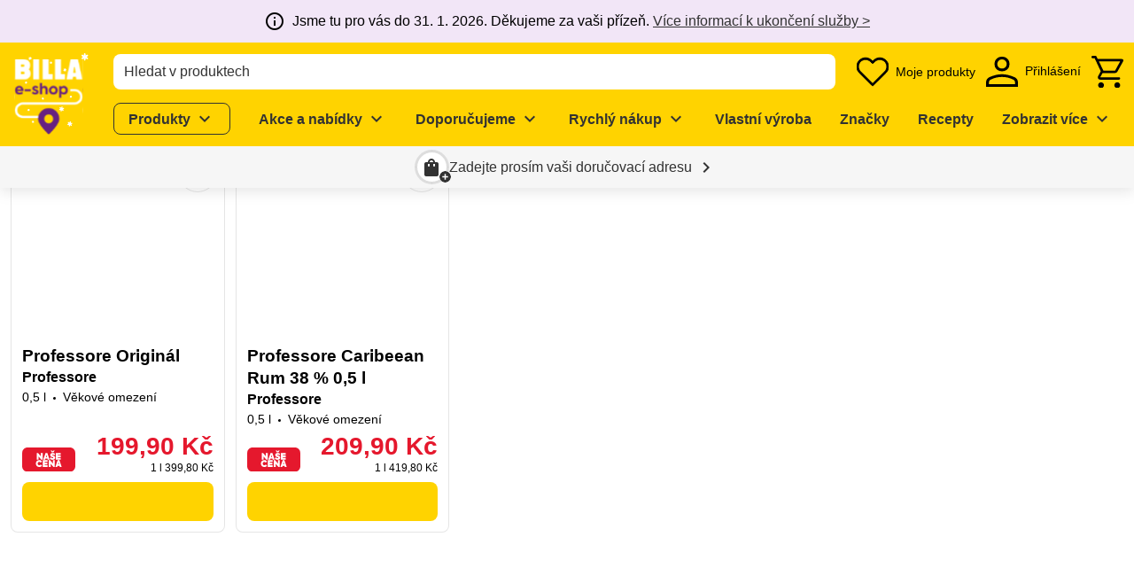

--- FILE ---
content_type: text/css; charset=utf-8
request_url: https://shop.billa.cz/_nuxt/filter.CkSo7g8X.css
body_size: -122
content:
.ws-filter-desktop__button-more-less{background-color:#fff;overflow:hidden}.ws-filter-desktop .ws-menu__content{filter:var(--ws-shadow-close)}.ws-filter-desktop__list{gap:8px}.ws-filter-mobile-dialog{container-type:inline-size;display:flex;flex-direction:column;max-height:100%}.ws-filter-mobile-dialog .ws-dialog__main{flex:1 1 auto}.ws-filter-mobile-dialog__available-list .ws-filter-mobile-list-item-multi-select{border-bottom:1px solid var(--background-1)}.ws-filter-mobile-dialog__available-list>.ws-filter-mobile-checkbox-single-select .ws-filter-mobile-checkbox-base__label{font-family:var(--h4-font-family);font-size:var(--h4-size);font-weight:var(--h4-weight);letter-spacing:normal;line-height:var(--h4-line-height)}@media only screen and (min-width:600px){.ws-filter-mobile-dialog__available-list>.ws-filter-mobile-checkbox-single-select .ws-filter-mobile-checkbox-base__label{font-size:var(--h4-size-tablet)}}@media only screen and (min-width:1280px){.ws-filter-mobile-dialog__available-list>.ws-filter-mobile-checkbox-single-select .ws-filter-mobile-checkbox-base__label{font-size:var(--h4-size-desktop)}}.ws-filter-mobile-dialog-footer,.ws-filter-mobile-dialog-header{flex:0 0 auto}@container ((max-width: 19.999rem)){.ws-filter-mobile-dialog-footer .ws-filter-mobile-dialog-footer__confirm-button,.ws-filter-mobile-dialog-header .ws-filter-mobile-dialog-footer__confirm-button{white-space:break-spaces}}.ws-filter-mobile-dialog-header{border-bottom:1px solid var(--background-1);min-height:58px}.ws-filter-mobile-dialog-header .ws-filter-mobile-dialog-header__cancel .ws-icon{margin-left:4px}.ws-filter-mobile-dialog-header .ws-filter-mobile-dialog-header__cancel{font-family:var(--body-font-family);font-size:.875rem;font-weight:400;letter-spacing:normal;line-height:1.5}@container ((max-width: 19.999rem)){.ws-filter-mobile-dialog-header{flex-wrap:wrap}}.ws-filter-mobile-dialog-footer{border-top:1px solid var(--background-1);padding:16px}.ws-filter{min-height:46px}.ws-filter--has-active-filters{min-height:88px}


--- FILE ---
content_type: image/svg+xml
request_url: https://assets-eu-01.kc-usercontent.com/6b77d3f8-708e-01d5-fb49-c794ff1266ad/06f84821-1442-44b6-a981-501e0b2d64b9/telephone-icon.svg
body_size: 452
content:
<svg width="37" height="36" viewBox="0 0 37 36" fill="none" xmlns="http://www.w3.org/2000/svg">
<rect x="0.5" width="36" height="36" rx="18" fill="#F5F5F5"/>
<g clip-path="url(#clip0_2017_854)">
<path d="M24.525 20.7167L22.4083 20.475C21.9 20.4167 21.4 20.5917 21.0417 20.95L19.5083 22.4833C17.15 21.2833 15.2167 19.3583 14.0167 16.9917L15.5583 15.45C15.9167 15.0917 16.0917 14.5917 16.0333 14.0833L15.7917 11.9833C15.6917 11.1417 14.9833 10.5083 14.1333 10.5083H12.6917C11.75 10.5083 10.9667 11.2917 11.025 12.2333C11.4667 19.35 17.1583 25.0333 24.2667 25.475C25.2083 25.5333 25.9917 24.75 25.9917 23.8083V22.3667C26 21.525 25.3667 20.8167 24.525 20.7167Z" fill="#323232"/>
</g>
<defs>
<clipPath id="clip0_2017_854">
<rect width="20" height="20" fill="white" transform="translate(8.5 8)"/>
</clipPath>
</defs>
</svg>


--- FILE ---
content_type: text/javascript; charset=utf-8
request_url: https://shop.billa.cz/_nuxt/CkMAqjZv.js
body_size: 1144
content:
const __vite__mapDeps=(i,m=__vite__mapDeps,d=(m.f||(m.f=["./Cl73fQzS.js","./Bw9TG4Lt.js","./Cp-1F6xt.js","./entry.ByINgGUe.css","./BZQXw-ZZ.js","./D7VMwng2.js","./cms-components-content.BiXbMhI8.css","./2OAt5yil.js","./CQCVB6Qv.js","./DpzthOCs.js","./Ch76DfIG.js","./CsZLcaR7.js","./pagination.eXJOBTdm.css","./CfQPQMCh.js","./DpKB9Bjh.js","./selection-group.ggs4tmJk.css","./mobile-sorting.wMDvJa0e.css"])))=>i.map(i=>d[i]);
import{d as $,u as P,l as u,k as e,o as a,b as I,c as D,v as k,a as F,w as V,g as z,A as W,f as B,n as _,m as r,j as l,H as M,t as H,e as N,E as O,_ as f}from"./Cp-1F6xt.js";import{c as G,a as j}from"./FMP_AQbX.js";import{_ as U}from"./SEPRi9OX.js";import{_ as q}from"./BOShyLhr.js";import{_ as J}from"./B2oi-rkV.js";import{u as K}from"./CQv_Jv7c.js";import{_ as Q}from"./XLRcVZg4.js";import"./CQCVB6Qv.js";import"./Bcx6vKSe.js";import"./srhIpw9g.js";import"./Bnw2HqFV.js";import"./Bl9HoL74.js";import"./Ch76DfIG.js";import"./BIJ1Mn-M.js";import"./DpzthOCs.js";import"./CXZxg9N2.js";const X=["translate","innerHTML"],Y=$({__name:"brand-slug-heading",props:{brand:{}},setup(p){const{$componentConfigs:{brandsConfig:s}}=P();return(n,v)=>(a(),u("h1",{translate:e(s).generatedTitle?void 0:"no",innerHTML:e(s).generatedTitle?n.$f(e(s).generatedTitle,[`<span translate='no'>${p.brand.name}</span>`]):p.brand.name},null,8,X))}}),Z={class:"ws-brand-slug"},ee={key:1,class:"container mt-4"},te={key:2,class:"text-body-2 mt-4","data-test":"product-count"},be=$({__name:"brand-slug",async setup(p){let s,n;const v=O(()=>f(()=>import("./Cl73fQzS.js"),__vite__mapDeps([0,1,2,3,4,5,6]),import.meta.url)),w=j("@rewe-ecom-ecom-ws/ws-core/ui-library/pagination/pagination.vue",()=>f(()=>import("./2OAt5yil.js"),__vite__mapDeps([7,8,2,3,9,10,11,12]),import.meta.url)),T=G("@rewe-ecom-ecom-ws/ws-core/ui-library/filter/sorting/mobile-sorting.vue",()=>f(()=>import("./CfQPQMCh.js"),__vite__mapDeps([13,14,2,3,15,16]),import.meta.url));I(".ws-brand-slug"),D();const b=k(null),y=k(null),d=F(),{$componentConfigs:{brandsConfig:A,productsConfig:i},$productDiscovery:S,$ofetch:E}=P(),{data:C,error:R}=([s,n]=V(()=>N(`brand-${d.params.slug}`,()=>E.$get(`/api/product-discovery/brands/${d.params.slug}`).catch(()=>{}))),s=await s,n(),s);if(!C.value||R.value)throw z({statusCode:404,fatal:!0});const o=C.value,t=K(()=>`/api/product-discovery/brands/${d.params.slug}/products`,b),L=W(()=>t.data.value?.products.map(g=>g.sku)??[]),{stockPredictions:x}=S.useAvailability(L),h=B();return h.setPageFromConfig(A),h.setMetaTags({description:o.metaTags?.description,openGraphImage:o.metaTags?.openGraphImage,title:o.metaTags?.title??o.name}),(g,c)=>(a(),u("div",Z,[_(U,{class:"container",breadcrumbs:e(o).breadcrumbs},null,8,["breadcrumbs"]),e(o).customPageContent?(a(),r(e(v),{key:0,content:e(o).customPageContent},null,8,["content"])):(a(),u("div",ee,[_(Y,{brand:e(o)},null,8,["brand"]),Array.isArray(e(t).data.value?.facets)&&e(t).data.value.facets.length?(a(),r(q,{key:0,class:"mb-2 mb-4 mb-sm-6",disabled:e(t).isFetching.value,facets:e(t).data.value.facets,total:e(t).data.value.total,onSelectionChange:e(t).changeFilter},{beforeList:M(()=>[e(i).userSorting?.length?(a(),r(e(T),{key:0,"translation-prefix":"products","default-sorting":e(i).sortedBy,disabled:e(t).isFetching.value,"user-sorting":e(i).userSorting,onChange:c[0]||(c[0]=m=>e(t).pageCriteria.sortProps.value=m)},null,8,["default-sorting","disabled","user-sorting"])):l("",!0)]),_:1},8,["disabled","facets","total","onSelectionChange"])):l("",!0),e(t).isFetching.value?(a(),r(Q,{key:1,class:"text-body-2 mt-4"})):e(t).data.value!==null?(a(),u("div",te,H(g.$t("products.count",[e(t).data.value.total])),1)):l("",!0),_(J,{ref_key:"gridRef",ref:y,class:"mt-6","is-infinite-scroll":e(t).pageCriteria.isInfiniteScroll,"is-loading":e(t).isFetching.value,"page-size":e(t).pageCriteria.pageSize.value,products:e(t).data.value?.products||[],"stock-predictions":e(x)},null,8,["is-infinite-scroll","is-loading","page-size","products","stock-predictions"]),e(t).data.value?.pages!=null&&e(t).data.value.pages>1?(a(),r(e(w),{key:3,ref_key:"paginationRef",ref:b,page:e(t).pageCriteria.page.value,"onUpdate:page":c[1]||(c[1]=m=>e(t).pageCriteria.page.value=m),class:"mt-4",grid:e(y),pages:e(t).data.value.pages,"pagination-type":e(i).pagination},null,8,["page","grid","pages","pagination-type"])):l("",!0)]))]))}});export{be as default};


--- FILE ---
content_type: text/javascript; charset=utf-8
request_url: https://shop.billa.cz/_nuxt/CSkM-rJF.js
body_size: 133
content:
import{c as w,a as g,e as L}from"./DZhuqd86.js";import{d as S,u as z,A as a,bt as _,l as p,o as u,j as n,G as x,k as t,ai as y,t as s,p as h}from"./Cp-1F6xt.js";import{p as B}from"./Dj5n4lvd.js";const C={class:"ws-product-price-type","data-test":"product-price-type"},Q={key:2,class:"ws-product-price-type__label"},T=S({__name:"product-price-type",props:{price:{},product:{},hideLabel:{type:Boolean,default:!1},hidePerStandardizedQuantity:{type:Boolean,default:!1}},setup(r){const e=r,{$c:d,$componentConfigs:{productsGeneralConfig:c}}=z(),i=a(()=>e.product.price.loyalty===e.price),o=a(()=>{const l="var(--ws-color-discount)";return i.value?c.pricesLoyaltyPriceColor||l:B(e.product.price)||w(e.price)?l:void 0}),m=a(()=>g(e.price.value,d)),f=a(()=>!!e.product.price.loyalty&&!i.value&&e.product.price?.loyalty?.value!==e.product.price.regular.value),b=a(()=>L(e.product,e.price.perStandardizedQuantity,c,d)),v=a(()=>i.value?c.pricesLoyaltyPriceText:c.pricesRegularPriceText),P=a(()=>e.product.weightArticle&&e.price.perStandardizedQuantity?g(e.price.perStandardizedQuantity,d):e.product.weightPieceArticle?_(c.messagesEstimationLabel,[m.value]):m.value);return(l,k)=>(u(),p("div",C,[!r.hideLabel&&(t(i)||r.product.price.loyalty&&r.product.price.loyalty.value!==r.product.price.regular?.value)&&t(v)?(u(),p("div",{key:0,style:y({color:t(o)}),class:"ws-product-price-type__price-label text-caption font-weight-bold"},s(t(v)),5)):n("",!0),r.product.bundleInfo?(u(),p("div",{key:1,style:y({color:t(o)}),class:h(["text-caption font-weight-bold",{"text-regular-price":!t(o)}])},s(l.$f(t(c).pricesPerBundleLabel,[r.product.bundleInfo])),7)):n("",!0),x("div",{style:y({color:t(o)}),class:h(["ws-product-price-type__value",{"text-regular-price":!t(o),"ws-product-price-type__value--small-actual-price":t(f)},t(f)?"h4":"h3"])},s(t(P)),7),r.hidePerStandardizedQuantity?n("",!0):(u(),p("div",Q,s(t(b)),1))]))}});export{T as _};


--- FILE ---
content_type: text/javascript; charset=utf-8
request_url: https://shop.billa.cz/_nuxt/BOShyLhr.js
body_size: 3455
content:
const __vite__mapDeps=(i,m=__vite__mapDeps,d=(m.f||(m.f=["./B0-sSS5l.js","./Cp-1F6xt.js","./entry.ByINgGUe.css","./Bcx6vKSe.js","./DoVBG7d9.js","./menu.BrGkNtwn.css","./BdozpbEN.js","./filter-desktop-range.BPj2i6mP.css","./DzhIUGfz.js","./filter-desktop-multi-select.DLzl6Zq8.css","./B6PxN_wh.js","./D5lKcPFD.js","./nQOOayDo.js","./checkbox-icon.DFgQLYHC.css","./filter-desktop-checkbox-base.BnV3SQbq.css","./Dj5-nnhz.js","./CGS0dtkG.js","./TwWLruIa.js","./DpzthOCs.js","./XOHmH2-3.js","./dialog-close-button.BGKRV0Yn.css","./BEe0JHo5.js","./dialog.ChuB4gjN.css","./CYOU1Zq5.js","./RjxbUwe8.js","./sFKhvoa8.js","./filter-mobile-checkbox-base.BgCgsB_K.css","./DZC-kb7R.js","./DR09y_uI.js","./Cp62hR48.js","./BU1-nOrc.js","./CLh4_yQM.js","./CsZLcaR7.js","./BfkUV_hn.js","./C-7CEomz.js","./form-element.DmjVXpdz.css","./filter-multi-select-list.CIEX_Gzc.css","./D5obbBCG.js","./progress-circular.DUduvBTN.css","./B4zx0Ahm.js","./sOJrSoht.js","./50Xip-Mm.js","./xKiZsDN2.js","./2V7DAsX7.js","./icon.BBgTg41I.css","./DOSNcqNt.js","./BW-4bQLW.js","./CuFBPQwQ.js","./BWgZ0t_N.js","./FV5I3uHz.js","./CDvS5AV4.js","./BLcOoxGt.js","./index.CYPD8uGN.css","./BRQSTAci.js","./CrxYDUvo.js","./VInput.rqrwtjxT.css","./EqYkkXjS.js","./k-hqpGmV.js","./VSliderTrack.glRQh60j.css","./filter-range.DQUtEPnK.css","./filter-mobile-list-item-range.C3cwuzU3.css","./B2jr7IFW.js","./filter-mobile-list-item-multi-select.igywNgJE.css","./DiAaHZgk.js","./D22x9osC.js","./qnBaIx21.js","./CQCVB6Qv.js","./chip.B6XwAQAt.css","./filter-selected-terms.D3opwa20.css"])))=>i.map(i=>d[i]);
import{d as V,v as h,l as b,P as T,G as v,F as O,q as H,o as a,m as w,j as _,Y as ee,E as p,_ as k,y as se,u as te,A as X,x as j,L as z,t as M,k as l,H as L,bb as le,a as re,C as ie,n as Z,p as ae,av as oe}from"./Cp-1F6xt.js";import{b as ne,i as K,F as ce,f as de,c as ue,d as me,e as J,g as fe,h as be,j as ye}from"./Bcx6vKSe.js";const ve={class:"ws-filter-desktop","data-test":"filter-desktop-container"},pe=["aria-label"],ke=V({__name:"filter-desktop",props:{disabled:{type:Boolean},facets:{},selectedFilters:{}},emits:["confirmed-selection"],setup(i,{emit:R}){const I={range:p(()=>k(()=>import("./B0-sSS5l.js"),__vite__mapDeps([0,1,2,3,4,5,6,7]),import.meta.url)),multiSelect:p(()=>k(()=>import("./DzhIUGfz.js"),__vite__mapDeps([8,1,2,3,4,5,6,9]),import.meta.url)),singleSelect:p(()=>k(()=>import("./B6PxN_wh.js"),__vite__mapDeps([10,11,1,2,12,13,14,15,3]),import.meta.url))},D=i,g=R,C=h(0),F=()=>{C.value++,C.value===D.facets.length&&se(()=>{ne()})};return($,r)=>(a(),b("div",ve,[T($.$slots,"beforeList",{selectedFilters:i.selectedFilters}),v("ul",{class:"ws-filter-desktop__list d-flex flex-wrap",role:"list","data-test":"filter-desktop-list","aria-label":$.$t("filter.title")},[(a(!0),b(O,null,H(i.facets,o=>(a(),b(O,{key:`${o.key}-${o.label}`},[o.isCustomRecipe?_("",!0):(a(),w(ee(I[o.type]),{key:0,disabled:i.disabled,facet:o,"selected-filters":i.selectedFilters,onConfirmedSelection:r[0]||(r[0]=n=>g("confirmed-selection",n)),onVnodeMounted:F},null,40,["disabled","facet","selected-filters"]))],64))),128))],8,pe),T($.$slots,"afterList",{selectedFilters:i.selectedFilters})]))}}),_e={class:"ws-filter-mobile"},ge={class:"ws-filter-mobile-dialog-header d-flex justify-center align-center px-2"},he=["aria-label"],Fe={class:"h3 d-flex align-center"},Se={key:0,class:"ws-icon ws-icon--left notranslate mr-3","aria-hidden":"true"},Ae={key:0,class:"ws-filter-mobile-dialog__content"},Te={class:"ws-filter-mobile-dialog__available-list"},$e={key:1,class:"ws-filter-mobile-dialog__content d-flex flex-column"},we={key:0},Le={class:"ws-filter-mobile-dialog-footer"},Ce=["disabled"],Ee=V({__name:"filter-mobile",props:{disabled:{type:Boolean},facets:{},selectedFilters:{},total:{}},emits:["confirmed-selection","reset-all"],setup(i,{emit:R}){const I=p(()=>k(()=>import("./CGS0dtkG.js"),__vite__mapDeps([16,17,1,2,18,19,20,21,22]),import.meta.url)),D=p(()=>k(()=>import("./CYOU1Zq5.js"),__vite__mapDeps([23,24,3,1,2,25,12,13,26]),import.meta.url)),g=p(()=>k(()=>import("./DZC-kb7R.js"),__vite__mapDeps([27,1,2,3,28,12,13,29,30,31,32,33,34,35,36]),import.meta.url)),C=p(()=>k(()=>import("./D5obbBCG.js"),__vite__mapDeps([37,1,2,38]),import.meta.url)),F=i,$={range:p(()=>k(()=>import("./B4zx0Ahm.js"),__vite__mapDeps([39,3,1,2,40,41,42,43,44,29,30,31,32,33,34,35,45,46,47,48,49,50,51,52,53,54,55,56,57,58,59,60]),import.meta.url)),multiSelect:p(()=>k(()=>import("./B2jr7IFW.js"),__vite__mapDeps([61,1,2,3,62]),import.meta.url)),singleSelect:p(()=>k(()=>import("./DiAaHZgk.js"),__vite__mapDeps([63,25,1,2,12,13,26,15,3]),import.meta.url))},r=h(void 0),o=h(!1),n=`filter-type-label-${le()}`,{$t:S,$vuetify:P}=te(),c=h([...F.selectedFilters]),N=X(()=>S("filter.sorting.title",[`${Array.isArray(c.value)&&c.value.length?`(${c.value.length})`:""}`])),U=X(()=>r.value?K(r.value)&&r.value.comparisonTerms.length&&r.value.terms.length&&r.value.labelPlural||r.value.label:S("filter.sorting.title",[""]));j(()=>P.display.smAndUp,()=>{E()});const E=()=>{r.value?r.value=void 0:o.value=!1},x=h(null);j(()=>F.selectedFilters,y=>{c.value=[...y]},{immediate:!0}),j(o,y=>{y&&(c.value=[...F.selectedFilters],r.value=void 0)});const q=()=>{r.value?x.value?.confirmSelection?x.value.confirmSelection():r.value=void 0:G()},Q=R,B=y=>{if(Array.isArray(y))c.value=[...y];else{const{key:d,selected:u}=y,W=c.value.filter(t=>t.key!==d);c.value=u?[...W,...u]:W}r.value=void 0},A=()=>{c.value=[],Q("reset-all"),o.value=!1},G=()=>{Q("confirmed-selection",c.value),o.value=!1};return(y,d)=>(a(),b("div",_e,[v("button",{class:"ws-btn ws-btn--tertiary ws-btn--large fill-width",onClick:d[0]||(d[0]=u=>o.value=!0)},[d[3]||(d[3]=v("span",{class:"ws-icon ws-icon--left notranslate","aria-hidden":!0}," sort ",-1)),z(" "+M(l(N)),1)]),l(o)&&l(P).display.xs?(a(),w(l(I),{key:0,"class-list":"ws-filter-mobile-dialog",fullscreen:"","hide-close":"","sticky-actions":"",onClose:d[2]||(d[2]=u=>o.value=!1)},{header:L(()=>[v("div",ge,[l(r)?(a(),b("button",{key:0,class:"ws-btn ws-btn--icon","aria-label":l(S)("button.cancel"),onClick:q},[...d[4]||(d[4]=[v("span",{class:"ws-icon notranslate","aria-hidden":"true"}," chevron_left ",-1)])],8,he)):_("",!0),v("div",Fe,[l(r)?_("",!0):(a(),b("span",Se," sort ")),z(" "+M(l(U)),1)]),v("button",{class:"ws-filter-mobile-dialog-header__cancel ws-btn ws-btn--icon ml-auto",onClick:E},[z(M(l(S)("button.cancel"))+" ",1),d[5]||(d[5]=v("span",{class:"ws-icon notranslate","aria-hidden":"true"},"clear",-1))])])]),actions:L(()=>[v("div",Le,[l(r)?_("",!0):(a(),b("button",{key:0,class:"ws-btn ws-btn--tertiary ws-btn--large d-block fill-width mb-3",disabled:i.disabled||!Array.isArray(l(c))||!l(c).length,onClick:A},M(l(S)("button.reset")),9,Ce)),v("button",{class:"ws-filter-mobile-dialog-footer__confirm-button ws-btn ws-btn--primary ws-btn--large d-flex fill-width",onClick:q},[d[6]||(d[6]=v("span",{class:"ws-icon ws-icon--left notranslate","aria-hidden":"true"}," chevron_left ",-1)),z(" "+M(l(S)("filter.confirm"))+" ",1),i.disabled?(a(),w(l(C),{key:0,class:"ml-2",indeterminate:"",size:20})):_("",!0)])])]),default:L(()=>[l(r)?(a(),b("div",$e,[Array.isArray(l(r).comparisonTerms)&&l(r).comparisonTerms.length&&(!Array.isArray(l(r).terms)||!l(r).terms.length)?(a(),b("div",we,[(a(!0),b(O,null,H(l(r).comparisonTerms,u=>(a(),w(l(D),{key:`${u.key}-${u.label}`,class:"fill-width justify-start px-4",disabled:i.disabled,"selected-filters":l(c),term:u,"onUpdate:localSelected":B},null,8,["disabled","selected-filters","term"]))),128))])):_("",!0),Array.isArray(l(r).terms)&&l(r).terms.length?(a(),w(l(g),{key:1,ref_key:"listRef",ref:x,class:"ws-filter-mobile-dialog__select-list","facet-key":l(r).key,"facet-terms":l(r).terms,"filter-type-label":l(r).labelPlural||l(r).label,"filter-type-label-id":n,"selected-filters":l(c),onConfirmedSelection:B,onEmptySelection:d[1]||(d[1]=u=>r.value=void 0)},null,8,["facet-key","facet-terms","filter-type-label","selected-filters"])):_("",!0)])):(a(),b("div",Ae,[T(y.$slots,"beforeList",{selectedFilters:i.selectedFilters}),v("div",Te,[(a(!0),b(O,null,H(i.facets,u=>(a(),b(O,null,[u.isCustomRecipe?_("",!0):(a(),w(ee($[u.type]),{key:`${u.key}-${u.label}`,disabled:i.disabled,facet:u,"selected-filters":l(c),onShowFacet:W=>r.value=u,"onUpdate:localSelected":B},null,40,["disabled","facet","selected-filters","onShowFacet"]))],64))),256))]),T(y.$slots,"afterList",{selectedFilters:i.selectedFilters})]))]),_:3})):_("",!0)]))}}),De=V({__name:"filter",props:{disabled:{type:Boolean},facets:{},total:{},customQuery:{default:void 0},handleSearchTerm:{type:Boolean,default:!1}},emits:["selection-change"],setup(i,{expose:R,emit:I}){const D=p(()=>k(()=>import("./D22x9osC.js"),__vite__mapDeps([64,1,2,65,66,67,68]),import.meta.url)),g=i,C=I,{$n:F,$t:$,$tracking:r}=te(),o=re(),n=h([]),S=h(ce),P=h(!1),c=h(!1);j(n,(t,s)=>{s&&t?.length&&r.filters("update",t,s)},{deep:!0}),ie(()=>{n.value=d()});const N=t=>{if(Array.isArray(t)){const s=[],e=new Set;for(const m of t){const f=`${m.key}:${m.term}`;e.has(f)||(e.add(f),s.push(m))}A(s)}else{const{key:s,label:e,selected:m}=t;A(m?J(n.value,s).concat(m):J(n.value,s),{key:s,label:e})}},U=t=>{c.value=!0,A(ye(n.value,t))},E=()=>{c.value=!0,A([])},x=(t,s)=>{if(!g.facets)return{isComparisonTerm:!1,isMultiSelect:!1};const e=g.facets.find(f=>f.key===t[s].key);return e?{isComparisonTerm:!!e.comparisonTerms?.some(f=>f.label===t[s].label),isMultiSelect:K(e)}:{isComparisonTerm:!1,isMultiSelect:!1}},q=(t,s)=>{const e=t.findIndex(Y=>Y.label===s?.label||Y.key===s?.key);if(e===-1)return{keyToSave:s?.key,labelToSave:s?.label};const{isComparisonTerm:m,isMultiSelect:f}=x(t,e);return{keyToSave:t[e].key,labelToSave:m||!f?t[e].label:s?.label}},Q=()=>{const t=e=>Array.isArray(e)?e.filter(Boolean):e||"",s={page:t(o.query.page),pageSize:t(o.query.pageSize),sortBy:t(o.query.sortBy),sortOrder:t(o.query.sortOrder)};return g.handleSearchTerm||(s.term=t(o.query.term)),s},B=(t,s)=>{if(!Array.isArray(t)||!t.length)return;const{keyToSave:e,labelToSave:m}=q(t,s);e&&be({key:e,label:m})},A=(t,s)=>{if(JSON.stringify(n.value)!==JSON.stringify(t)){if(n.value=t,!P.value){const e=Q();B(t,s),C("selection-change",{selection:t,selectionAsQueryParams:fe(t,e),isRemoving:c.value}),c.value=!1}P.value=!1}},G=(t,s)=>{if(!t.term.startsWith("range"))return;const e=t.term.split(":");if(e.length===3)return{key:t.key,label:`${s.label}: ${F(Number(e[1]),{fixedDecimal:!0})}–${F(Number(e[2]),{fixedDecimal:!0})} ${s.unit}`,term:`range:${e[1]}:${e[2]}`}},y=(t,s)=>{if(me(s))return s.label;const e=t.label??t.term;return t.operator?$(`filter.${t.operator.toLowerCase()}`,[e]):e},d=()=>{const t=g.customQuery||o.query;return de(t).filter(s=>s.key&&s.term).map(s=>{if(s.key==="term"&&s.term!=="undefined")return{key:s.key,label:s.term,term:s.term};const e=g.facets?.find(f=>f.key===s.key);if(!e)return;if("labelFn"in e&&typeof e.labelFn=="function")return{key:e.key,label:e.labelFn(s.term),term:s.term};if(ue(e))return G(s,e);if(!K(e))return{key:e.key,label:e.label,term:e.term};const m=e.terms?.find(f=>f.term===s.term)||e.comparisonTerms?.find(f=>f.term===s.term);return m?{...m,key:e.key,label:y(m,e)}:void 0}).filter(s=>!!s)};return R({changeFilter:t=>{const s=[...n.value];if(n.value.length){const e=n.value.findIndex(m=>m.key===t.key);e!==-1&&s.splice(e,1)}s.push(t),A(s)},removeFacet:t=>{A(J(n.value,t))}}),(t,s)=>(a(),b("section",{class:ae(["ws-filter",{"ws-filter--has-active-filters":(t._.provides[oe]||t.$route).query.term}])},[Z(ke,{class:"d-none d-sm-block",disabled:i.disabled,facets:i.facets,"selected-filters":l(n),onConfirmedSelection:N,onResetAll:E},{beforeList:L(({selectedFilters:e})=>[T(t.$slots,"beforeList",{selectedFilters:e})]),afterList:L(({selectedFilters:e})=>[T(t.$slots,"afterList",{selectedFilters:e})]),_:3},8,["disabled","facets","selected-filters"]),Z(Ee,{class:"d-block d-sm-none",disabled:i.disabled,facets:i.facets,"selected-filters":l(n),total:i.total,onConfirmedSelection:N,onResetAll:E},{beforeList:L(({selectedFilters:e})=>[T(t.$slots,"beforeList",{selectedFilters:e})]),afterList:L(({selectedFilters:e})=>[T(t.$slots,"afterList",{selectedFilters:e})]),_:3},8,["disabled","facets","selected-filters","total"]),Array.isArray(l(n))&&l(n).length?(a(),w(l(D),{key:0,id:l(S),class:"mt-2",disabled:i.disabled,"selected-filters":l(n),onRemove:U,onResetAll:E},null,8,["id","disabled","selected-filters"])):_("",!0)],2))}});export{De as _};


--- FILE ---
content_type: text/javascript; charset=utf-8
request_url: https://shop.billa.cz/_nuxt/CuHAUItu.js
body_size: 945
content:
import{ab as w,v as t,ax as y,ac as v,m as i,o as r,ad as M,H as a,n as f,N as l,j as p,bC as L,l as k,F as x,q as P,Y as _,p as H,ay as A,d as $,u as b,k as o}from"./Cp-1F6xt.js";import{W as F}from"./DUTo7uIG.js";import{_ as O}from"./Cco4iDbo.js";import S from"./DrBQ7JtB.js";import W from"./B7U4_7L9.js";import"./6vXcS3UV.js";import"./CQCVB6Qv.js";import"./gjSIX8es.js";import"./DpzthOCs.js";import"./DK3YMAH4.js";import"./DE6UcMCN.js";import"./C6xgu1-Y.js";import"./BKRS8239.js";import"./eKhNMWrK.js";import"./CrDxHztQ.js";import"./Ci8lQ3oY.js";import"./DoVBG7d9.js";const B={name:"WsHeaderMenuOverviewProductsDesktop",components:{WsHeaderMenuLevel:F,WsHeaderMenuOverviewBaseDesktop:O,WsHeaderMenuTeaser:S},props:{showClose:{type:Boolean,default:!1}},setup:()=>({categories:y().categoryMenu,firstMenuItemIndex:t(void 0),secondMenuItemIndex:t(void 0),secondLevel:t(void 0),thirdLevel:t(void 0),thirdMenuItemIndex:t(void 0),fourthLevel:t(void 0),menuTeasers:t(void 0)}),computed:{thirdColumnTeaser(){if(Array.isArray(this.menuTeasers)&&this.menuTeasers.length)return this.menuTeasers[0]},fourthColumnTeaser(){if(Array.isArray(this.menuTeasers)&&this.menuTeasers.length)return this.thirdLevel?this.menuTeasers[0]:this.menuTeasers[1]}},methods:{async getMenuTeasers(e=!1){const n=e?this.thirdLevel:this.secondLevel;return(await A(n.slug,this.$ofetch))?.menuTeasers},async fetchTeasers(){let e=await this.getMenuTeasers(!!this.thirdLevel);return!e&&this.thirdLevel&&(e=await this.getMenuTeasers(!1)),e},changeSecondLevel(e,n){this.firstMenuItemIndex=n,this.secondLevel=e,this.thirdLevel=void 0,this.fourthLevel=void 0,this.setAdditionalInfo()},changeThirdLevel(e,n){this.secondMenuItemIndex=n,this.thirdLevel=e,this.fourthLevel=void 0,this.setAdditionalInfo()},changeFourthLevel(e,n){this.thirdMenuItemIndex=n,this.fourthLevel=e,this.setAdditionalInfo()},close(){this.resetLevel(),this.$emit("close")},async setAdditionalInfo(){this.menuTeasers=void 0,this.menuTeasers=await this.fetchTeasers()},resetLevel(){this.categoryTree=void 0,this.firstMenuItemIndex=void 0,this.secondMenuItemIndex=void 0,this.secondLevel=void 0,this.thirdMenuItemIndex=void 0,this.thirdLevel=void 0,this.fourthLevel=void 0}}};function D(e,n,m,h,C,s){const u=v("ws-header-menu-level"),c=v("ws-header-menu-teaser"),I=v("ws-header-menu-overview-base-desktop");return r(),i(I,{class:"ws-header-menu-overview-products-desktop",columns:"4",divider:"","first-column-props":e.categories,"show-close":m.showClose,onChangeLevelItem:s.changeSecondLevel,onClose:s.close},M({firstColumn:a(()=>[f(u,l({"change-level":""},e.categories,{onClose:s.close,onChangeLevelItem:s.changeSecondLevel}),{before:a(({className:d})=>[(r(!0),k(x,null,P(e.$extensions.productDiscovery.headerMenu.before,(g,T)=>(r(),i(_(g.loaderFn),{key:T,class:H(d)},null,8,["class"]))),128))]),_:1},16,["onClose","onChangeLevelItem"])]),thirdColumn:a(()=>[e.thirdLevel?(r(),i(u,l({key:0,"change-level":""},e.thirdLevel,{"previous-menu-item-index":e.secondMenuItemIndex,onChangeLevelItem:s.changeFourthLevel,onClose:n[2]||(n[2]=d=>e.$emit("close")),onCloseLevel:n[3]||(n[3]=d=>e.thirdLevel=void 0)}),null,16,["previous-menu-item-index","onChangeLevelItem"])):s.thirdColumnTeaser?(r(),i(c,L(l({key:1},s.thirdColumnTeaser)),null,16)):p("",!0)]),fourthColumn:a(()=>[e.fourthLevel?(r(),i(u,l({key:0},e.fourthLevel,{"previous-menu-item-index":e.thirdMenuItemIndex,onCloseLevel:n[4]||(n[4]=d=>e.fourthLevel=void 0)}),null,16,["previous-menu-item-index"])):s.fourthColumnTeaser?(r(),i(c,L(l({key:1},s.fourthColumnTeaser)),null,16)):p("",!0)]),_:2},[e.secondLevel?{name:"secondColumn",fn:a(()=>[f(u,l({"change-level":""},e.secondLevel,{"previous-menu-item-index":e.firstMenuItemIndex,onChangeLevelItem:s.changeThirdLevel,onClose:n[0]||(n[0]=d=>e.$emit("close")),onCloseLevel:n[1]||(n[1]=d=>e.secondLevel=void 0)}),null,16,["previous-menu-item-index","onChangeLevelItem"])]),key:"0"}:void 0]),1032,["first-column-props","show-close","onChangeLevelItem","onClose"])}const N=w(B,[["render",D]]),te=$({__name:"header-menu-item-products",setup(e){const{$componentConfigs:{headerConfig:n}}=b(),m=t(null),h=t(null);return(C,s)=>(r(),i(W,{id:"menuItemProducts",ref_key:"menuItemProductsRef",ref:m,class:"ws-header-menu-item-products mx-4","data-test":"header-menu-item-products","has-border":"","skiplink-id":"menu-item-0","is-list-item":"","color-header-menu-item":o(n).colorHeaderMenuItem,"open-on-hover":o(n).openOnHover,"short-title":o(n).contentShortTitleForProductsMenu,title:o(n).contentTitleForProductsMenu,onClose:s[1]||(s[1]=u=>o(h)?.resetLevel())},{content:a(()=>[f(N,{ref_key:"menuOverviewProductsRef",ref:h,class:"px-6","show-close":!o(n).openOnHover,onClose:s[0]||(s[0]=u=>o(m)?.close())},null,8,["show-close"])]),_:1},8,["color-header-menu-item","open-on-hover","short-title","title"]))}});export{te as default};


--- FILE ---
content_type: text/javascript; charset=utf-8
request_url: https://shop.billa.cz/_nuxt/CuFBPQwQ.js
body_size: -445
content:
import{bd as t}from"./Cp-1F6xt.js";const o=t({class:[String,Array,Object],style:{type:[String,Array,Object],default:null}},"component");export{o as m};


--- FILE ---
content_type: text/javascript; charset=utf-8
request_url: https://shop.billa.cz/_nuxt/CrDxHztQ.js
body_size: -244
content:
import{D as l}from"./Cp-1F6xt.js";const E=["resize","scroll"];function a(t,e,i,u){let n=!1;const r=E.includes(e)?(()=>{let s=!0;return d=>{s&&(s=!1,window.requestAnimationFrame(()=>{i(d),s=!0}))}})():i,o=()=>{n?t.removeEventListener(e,r):t.addEventListener(e,r,u),n=!n};return o(),l(()=>{t.removeEventListener(e,r)}),{toggle:o}}export{a as u};


--- FILE ---
content_type: text/javascript; charset=utf-8
request_url: https://shop.billa.cz/_nuxt/BM5N5tMI.js
body_size: -29
content:
import{dQ as e}from"./Cp-1F6xt.js";const i={props:{cookieType:{type:String,default:"no or necessary"}},computed:{cookies_isCookieAccepted(){return!this.cookies_cookieType||e().allowedCookies[this.cookies_cookieType]},cookies_isCookieManagementReady(){return!this.cookies_cookieType||e().isCookieManagementReady||this.$webView.isEnabled}},created(){this.cookieType==="target group selection"?this.cookies_cookieType="targetGroupSelection":this.cookieType==="no or necessary"?this.cookies_cookieType=void 0:this.cookies_cookieType=this.cookieType}};export{i as c};


--- FILE ---
content_type: text/javascript; charset=utf-8
request_url: https://shop.billa.cz/_nuxt/XLRcVZg4.js
body_size: 253
content:
import{_ as m}from"./CXZxg9N2.js";import{d as r,l as w,o as c,p as n,m as h,H as t,G as l,n as o}from"./Cp-1F6xt.js";const i=r({__name:"skeleton-text",props:{width:{default:"medium"}},setup(e){return(d,s)=>(c(),w("div",{class:n(["ws-skeleton-text",{"ws-skeleton-text--short":e.width==="short","ws-skeleton-text--medium":e.width==="medium","ws-skeleton-text--long":e.width==="long"}])},null,2))}}),k=r({__name:"tile-skeleton",setup(e){return(d,s)=>(c(),h(m,{class:"ws-tile-skeleton ws-card"},{image:t(({classes:a})=>[l("div",{class:n(["ws-tile-skeleton__image",a])},null,2)]),header:t(()=>[o(i,{class:"h5"})]),"body-right":t(({classes:a})=>[l("div",{class:n([a,"text-right"])},[o(i,{class:"h5",width:"short"})],2)]),actions:t(()=>[...s[0]||(s[0]=[l("div",{class:"ws-btn ws-btn--skeleton fill-width"},null,-1)])]),_:1}))}});export{i as _,k as a};


--- FILE ---
content_type: text/javascript; charset=utf-8
request_url: https://shop.billa.cz/_nuxt/DzDjwWcr.js
body_size: -330
content:
import{_ as o}from"./B9p6NnVo.js";import"./Cp-1F6xt.js";import"./yMd14Dci.js";import"./2V7DAsX7.js";import"./Bnw2HqFV.js";import"./Dj6_Aenp.js";import"./ZGx4YChs.js";import"./BdFY6PCv.js";import"./Ci8lQ3oY.js";import"./Ddp0ZRWY.js";export{o as default};


--- FILE ---
content_type: text/javascript; charset=utf-8
request_url: https://shop.billa.cz/_nuxt/Bl9HoL74.js
body_size: -121
content:
import{P as d}from"./Ch76DfIG.js";import{a as P,z as l,A as a}from"./Cp-1F6xt.js";const S=(u,o)=>{const s={itemsPerPage:o?.pageSize||u?.itemsPerPage,pagination:u?.pagination,sortedBy:o?.sortedBy||u?.sortedBy,userSorting:o?.sortBy||u?.userSorting},i=s.pagination===d.LOAD_MORE,e=P(),n=l(),p=a({get(){return e.query.page?Number(e.query.page):1},set(r){n.push({query:{...e.query,page:r}}),i||window.scrollTo({top:0})}}),y=a(()=>e.query.pageSize?Number(e.query.pageSize):s.itemsPerPage?s.itemsPerPage:o?.pageSize?o.pageSize:20),c=a({get(){if(e.query.sortBy&&s.userSorting?.replace(/\s/g,"").toLowerCase().split(";").filter(t=>t.includes(e.query.sortBy)).length)return{by:e.query.sortBy,order:e.query.sortOrder};const r=s.sortedBy?.replace(/\s/g,"").toLowerCase();return g(r)},set(r){const t=g(r);n.push({query:{...e.query,page:void 0,sortBy:t.by,sortOrder:t.order}})}}),g=r=>{if(!r)return{};const t=r.split("-");return{by:t[0],order:t[1]&&(["desc","mostexpensivefirst"].includes(t[1])?"desc":"asc")}};return{config:s,isInfiniteScroll:i,page:p,pageSize:y,sortProps:c}};export{S as u};


--- FILE ---
content_type: text/javascript; charset=utf-8
request_url: https://shop.billa.cz/_nuxt/BjNb_KEU.js
body_size: 429
content:
import{d as p,u as C,B as F,dr as S,A as k,C as N,b6 as R,b9 as I,K as T,m as g,o as b,N as G,aF as x,k as o,H as B,G as D,t as E,ba as M,z as O,a as P}from"./Cp-1F6xt.js";import{G as q}from"./ZGx4YChs.js";import{_ as z}from"./BRNq8xrz.js";import"./CQCVB6Qv.js";const K={class:"ws-icon ws-icon--medium notranslate","aria-hidden":"true"},d="pending-favorite-product-reference",L=p({__name:"favorite-button",props:{reference:{},type:{},referenceTitle:{}},emits:["added","removed"],setup(s,{emit:n}){const e=s,i=n,{$componentConfigs:{favoritesConfig:r},$generalNotifications:_,$ofetch:u,$tracking:$}=C(),c=F(),f=S(),t=k(()=>c.isFavorite(e.type,e.reference)),h=new Date;N(()=>{R(d)===e.reference&&!t.value&&(l(),I(d))});const y=()=>{f.isAuthenticated?l():(M(d,e.reference),O().push({name:"login",query:{returnUrl:P().path,authRequired:"true"}}))},w=()=>c.add(e.type,e.reference,u).then(()=>{i("added")}),A=()=>c.delete(e.type,e.reference,u).then(()=>{i("removed")}),l=async()=>{const v=new Date().getMilliseconds()-h.getMilliseconds(),a=t.value?"Remove":"Add";t.value||navigator.vibrate?.(100),await(t.value?A():w()).then(()=>{$.event(`favorites.${a.toLowerCase()}`,{category:"Favorites",action:q.CLICK,label:a,value:v,property:`${e.type}:${e.reference}`})}).catch(()=>{});const m={message:t.value?r.messagesFavoriteAdded:r.messagesFavoriteRemoved,type:T.INFO};_.show({color:"error",icon:t.value?"favorite":"heart_broken",message:m.message,notificationId:"favoriteNotification"})};return(v,a)=>(b(),g(z,G({class:"ws-favorite-button ws-btn--icon ws-btn--rounded","data-test":"favorite-button",size:"large",type:"tertiary","is-favorite":o(t)},o(f).isAuthenticated?{"aria-label":(o(t)?o(r).messagesRemoveFavorite:o(r).messagesAddFavorite)+` - ${s.referenceTitle}`,"data-test":o(t)?"favorite-button-deselect":"favorite-button-select"}:{"aria-label":o(r).messagesFavoriteSignIn},{onClick:a[0]||(a[0]=x(m=>y(),["stop"]))}),{default:B(()=>[D("span",K,E(o(t)?"favorite":"favorite_border"),1)]),_:1},16,["is-favorite"]))}}),J=p({__name:"favorite-button-product",props:{product:{}},setup(s){return(n,e)=>(b(),g(L,{class:"ws-favorite-button-product",type:"products",reference:s.product.sku,"reference-title":s.product.name,onAdded:e[0]||(e[0]=i=>n.$tracking.favoriteProductAdd(s.product))},null,8,["reference","reference-title"]))}});export{J as default};


--- FILE ---
content_type: text/javascript; charset=utf-8
request_url: https://shop.billa.cz/_nuxt/DEcUIP6D.js
body_size: 674
content:
import{b as f,a as B}from"./6vXcS3UV.js";import{s as y}from"./DpzthOCs.js";import{W as N}from"./DUTo7uIG.js";import{_ as S}from"./xKiZsDN2.js";import{d as $,v as k,x as z,A as M,C as P,y as c,l as i,o as l,j as a,m as v,k as n,G as p,t as b,F as D,q as F,H as w,p as I,ai as R,N as j,Y as E,ad as H,P as J,bC as O,bD as V}from"./Cp-1F6xt.js";const W={class:"text-subtitle-2"},q={class:"d-flex align-center"},U=$({__name:"header-menu-overview-mobile",props:{menuItems:{},menuButtons:{}},emits:["close","change-level"],setup(m,{emit:x}){const d=m,g=x,u=k(null),t=k([]);z(()=>d.menuItems,s=>{const o={menuItems:JSON.parse(JSON.stringify(s))};o.menuItems??=[],t.value.push(o)},{immediate:!0});const h=(s,o=0)=>{if(!Array.isArray(s)||s.length===0)return o;let e=o;for(const r of s)if(r&&Array.isArray(r.menuItems)){const A=h(r.menuItems,o+1);e=Math.max(e,A)}return e},C=M(()=>h(d.menuItems));P(()=>{c(()=>{y(u.value?.$el)?.focus()})});const _=()=>{const s=u.value?.$el.children,o=t.value.pop();g("change-level",t.value[t.value.length-1]),c(()=>{Array.from(s).find(e=>e.textContent.includes(o.title))?.focus()})},L=s=>{t.value.push(s),g("change-level",s),c(()=>{y(u.value?.$el)?.focus()})};return(s,o)=>(l(),i("div",{class:I(["ws-header-menu-overview-mobile",{"ws-header-menu-overview-mobile--top-level":n(t).length===1,"ws-header-menu-overview-mobile--last-level":n(t).length===n(C)-1}])},[n(t).length>1?(l(),i("button",{key:0,class:"ws-btn ws-btn--small pl-1 mt-4 mb-1",onClick:_},[o[1]||(o[1]=p("span",{class:"ws-icon notranslate","aria-hidden":"true"},"chevron_left",-1)),p("span",W,b(n(t).length>2?n(t)[n(t).length-2].title:s.$t("button.back")),1)])):a("",!0),Array.isArray(m.menuButtons)&&m.menuButtons.length&&n(t).length===1?(l(!0),i(D,{key:1},F(m.menuButtons,(e,r)=>(l(),v(E(n(f)(e)),j({key:r,style:{color:e.color,backgroundColor:e.backgroundColor},class:["ws-header-menu-overview-mobile__menu-item d-flex align-center justify-space-between text-subtitle-2 px-3",e.iconSize==="large"?"py-2":"py-4",{"ws-btn--primary":!e.backgroundColor,"text-primarytext":!e.color}],role:"menuitem"},{ref_for:!0},n(B)(e)),{default:w(()=>[p("div",q,[e.iconName?(l(),v(S,{key:0,name:e.iconName,position:e.text&&e.iconPosition,size:e.iconSize},null,8,["name","position","size"])):a("",!0),e.text?(l(),i("span",{key:1,class:I({"ml-2":e.iconName})},b(e.text),3)):a("",!0)]),n(f)(e)==="div"?(l(),i("span",{key:0,style:R({color:e.color}),class:"ws-icon notranslate","aria-hidden":"true"}," chevron_right ",4)):a("",!0)]),_:2},1040,["style","class"]))),128)):a("",!0),n(t).length&&n(t)[n(t).length-1].menuItems?(l(),v(N,{key:2,ref_key:"headerMenuLevelRef",ref:u,"change-level":"","link-page":n(t)[n(t).length-1].linkPage,"menu-items":n(t)[n(t).length-1].menuItems,title:n(t)[n(t).length-1].title,onChangeLevelItem:L,onClose:o[0]||(o[0]=e=>s.$emit("close"))},H({_:2},[n(t).length===1?{name:"before",fn:w(({className:e})=>[J(s.$slots,"before",O(V({className:e})))]),key:"0"}:void 0]),1032,["link-page","menu-items","title"])):a("",!0)],2))}});export{U as _};


--- FILE ---
content_type: text/javascript; charset=utf-8
request_url: https://shop.billa.cz/_nuxt/C75y5wEh.js
body_size: -470
content:
import{_ as o}from"./BWilOGCM.js";import"./Cp-1F6xt.js";import"./DNZ_IGUL.js";import"./CfxpsU7G.js";export{o as default};


--- FILE ---
content_type: text/javascript; charset=utf-8
request_url: https://shop.billa.cz/_nuxt/D65UWHFn.js
body_size: -282
content:
import{d as i,l as a,o as r,p as t}from"./Cp-1F6xt.js";const s=i({__name:"divider",props:{light:{type:Boolean},vertical:{type:Boolean}},setup(e){return(l,n)=>(r(),a("hr",{class:t(["ws-divider",{"ws-divider--light":e.light,"ws-divider--vertical":e.vertical}]),"aria-hidden":"true"},null,2))}});export{s as _};
